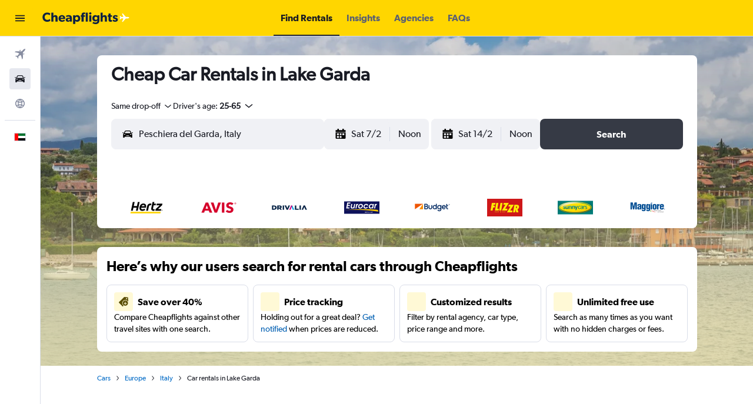

--- FILE ---
content_type: image/svg+xml
request_url: https://www.ae.cheapflights.com/res/images/flags-svg/ae.svg
body_size: -210
content:
<svg xmlns="http://www.w3.org/2000/svg"  viewBox="0 0 60 40"><path fill="#FFF" d="M0 0h60v40H0z"/><path fill="#00732F" d="M0 0h60v13.3H0z"/><path d="M0 26.7h60V40H0z"/><path fill="#F00" d="M0 0h20v40H0z"/></svg>